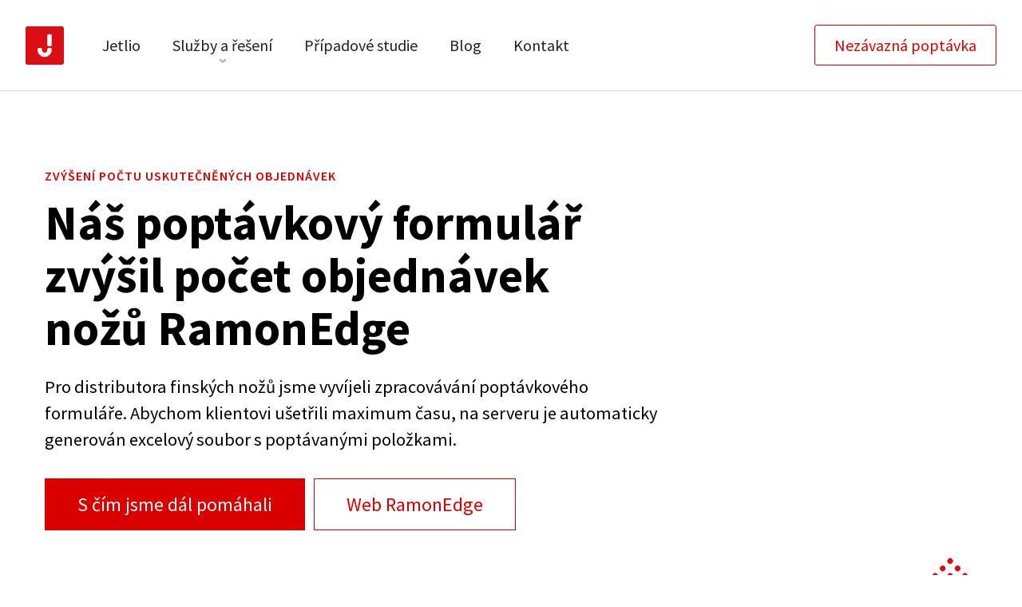

--- FILE ---
content_type: text/html; charset=utf-8
request_url: https://jetlio.com/cs/pripadove-studie/ramonedge/
body_size: 3914
content:
<!doctype html><html lang=cs prefix="og: http://ogp.me/ns#"><head><script async src="https://www.googletagmanager.com/gtag/js?id=G-23EW7VFVZV"></script>
<script>window.dataLayer=window.dataLayer||[];function gtag(){dataLayer.push(arguments)}gtag("js",new Date),gtag("config","G-23EW7VFVZV")</script><script>(function(e,n,o,i,s,t){e.hj=e.hj||function(){(e.hj.q=e.hj.q||[]).push(arguments)},e._hjSettings={hjid:2356194,hjsv:6},s=n.getElementsByTagName("head")[0],t=n.createElement("script"),t.async=1,t.src=o+e._hjSettings.hjid+i+e._hjSettings.hjsv,s.appendChild(t)})(window,document,"https://static.hotjar.com/c/hotjar-",".js?sv=")</script><meta charset=utf-8><meta name=viewport content="width=device-width,initial-scale=1"><meta http-equiv=x-ua-compatible content="ie=edge"><meta name=generator content="Hugo 0.98.0"><title>Nárůst objednávek díky vývoji poptávkového systému</title><meta name=description content="Pro českého distributora nožů Ramonedge jsme vyvíjeli backend poptávkového formuláře. Díky tomuto formuláři narostl počet uskutečněných objednávek."><link rel=canonical href=https://jetlio.com/cs/pripadove-studie/ramonedge/><meta name=robots content="index,follow"><meta property="og:title" content="Nárůst objednávek díky vývoji poptávkového systému"><meta property="og:description" content="Pro českého distributora nožů Ramonedge jsme vyvíjeli backend poptávkového formuláře. Díky tomuto formuláři narostl počet uskutečněných objednávek."><meta property="og:locale" content="cs_CZ"><meta property="og:url" content="https://jetlio.com/cs/pripadove-studie/ramonedge/"><meta property="og:type" content="website"><meta property="og:site_name" content="Jetlio"><meta name=twitter:card content="summary"><meta name=twitter:title content="Nárůst objednávek díky vývoji poptávkového systému"><meta name=twitter:description content="Pro českého distributora nožů Ramonedge jsme vyvíjeli backend poptávkového formuláře. Díky tomuto formuláři narostl počet uskutečněných objednávek."><meta name=twitter:site content="@jetliosolutions"><link rel=alternate hreflang=cs href=https://jetlio.com/cs/pripadove-studie/ramonedge/ title=Čeština><link rel=preconnect href=https://fonts.gstatic.com><link rel=preconnect href=https://res.cloudinary.com><link href="https://fonts.googleapis.com/css2?family=Source+Sans+Pro:ital,wght@0,400;0,600;0,700;1,400&display=swap" rel=stylesheet><script type=text/javascript src=//widget.trustpilot.com/bootstrap/v5/tp.widget.bootstrap.min.js async></script>
<link rel=stylesheet href=/css/style.db267e4eb641e4565e369bc42770965b0020bd8048330c172640b61db4afbb60.css><link rel=apple-touch-icon sizes=57x57 href=/favicon/apple-icon-57x57.png><link rel=apple-touch-icon sizes=60x60 href=/favicon/apple-icon-60x60.png><link rel=apple-touch-icon sizes=72x72 href=/favicon/apple-icon-72x72.png><link rel=apple-touch-icon sizes=76x76 href=/favicon/apple-icon-76x76.png><link rel=apple-touch-icon sizes=114x114 href=/favicon/apple-icon-114x114.png><link rel=apple-touch-icon sizes=120x120 href=/favicon/apple-icon-120x120.png><link rel=apple-touch-icon sizes=144x144 href=/favicon/apple-icon-144x144.png><link rel=apple-touch-icon sizes=152x152 href=/favicon/apple-icon-152x152.png><link rel=apple-touch-icon sizes=180x180 href=/favicon/apple-icon-180x180.png><link rel=icon type=image/png sizes=192x192 href=/favicon/android-icon-192x192.png><link rel=icon type=image/png sizes=32x32 href=/favicon/favicon-32x32.png><link rel=icon type=image/png sizes=96x96 href=/favicon/favicon-96x96.png><link rel=icon type=image/png sizes=16x16 href=/favicon/favicon-16x16.png><link rel=manifest href=/favicon/manifest.json><meta name=msapplication-TileColor content="#ffffff"><meta name=msapplication-TileImage content="/favicon/ms-icon-144x144.png"><meta name=theme-color content="#ffffff"></head><body class=js-loading><header class=o-header><div class=o-header__container><a href=/cs/ class=o-header__logo aria-label="Zpět na úvodní stránku"><svg viewBox="0 0 243.97 243.97" xmlns="http://www.w3.org/2000/svg"><path d="m34.79 34.79h174.39v174.39H34.79z" fill="#fff" stroke="#1d1d1b" stroke-miterlimit="10"/><path d="m229.8.0H14.17a14.16 14.16.0 00-14.17 14.17V229.8A14.17 14.17.0 0014.17 244H229.8a14.18 14.18.0 0014.2-14.2V14.17a14.17 14.17.0 00-14.2-14.17zm-63.13 149.12a45.21 45.21.0 11-90.41.0v-4.48c0-3.77 3.81-6.82 8.51-6.82H96c4.71.0 8.52 3.05 8.52 6.82v4.48a17 17 0 1033.9.0v-4.48c0-3.77 3.82-6.82 8.52-6.82h11.22c4.71.0 8.52 3.05 8.52 6.82zm0-31.11a8.51 8.51.0 01-8.51 8.51h-10.88a8.5 8.5.0 01-8.5-8.51V58.14a8.5 8.5.0 018.5-8.5h10.88a8.51 8.51.0 018.51 8.5z" fill="#db0d15"/></svg></a><div class=o-header__nav><nav id=nav class=o-nav role=navigation><button type=button id=menutglbtn class=o-nav__toggle aria-controls=menu aria-haspopup=true aria-expanded=false>
<span class=sr-only>Menu</span></button><ul id=menu role=menu class=o-nav__list aria-labelledby=menutglbtn><li class=o-nav__item role=none><a href=/cs/ class=o-nav__link role=menuitem>Jetlio</a></li><li class="o-nav__item o-nav__item--submenu" role=none><a href=/cs/umime/ class=o-nav__link role=menuitem>Služby a řešení</a><div class=o-nav__submenu><div class=o-container><ul class=o-nav__submenu-list><li class=o-nav__submenu-item><a href=/cs/umime/webove-aplikace-na-miru/ class="o-nav__submenu-link o-nav__submenu-link--withicon"><div class=o-nav__submenu-header><div class="u-icon u-icon--md u-icon--code2-primary"></div><span class=o-nav__submenu-heading>Webové aplikace na míru</span></div><div class=o-nav__submenu-subtext>Vyvineme vám interní systém na míru a&#160;budeme se o&#160;něj dlouhodobě starat</div></a></li><li class=o-nav__submenu-item><a href=/cs/umime/superrychle-weby/ class="o-nav__submenu-link o-nav__submenu-link--withicon"><div class=o-nav__submenu-header><div class="u-icon u-icon--md u-icon--bolt2-primary"></div><span class=o-nav__submenu-heading>Superrychlé prodejní weby</span></div><div class=o-nav__submenu-subtext>Vyvíjíme neobvykle rychlé prodejní weby navržené profi grafiky a&#160;UX/UI&#160;designery</div></a></li><li class=o-nav__submenu-item><a href=/cs/umime/zpracovani-dat/ class="o-nav__submenu-link o-nav__submenu-link--withicon"><div class=o-nav__submenu-header><div class="u-icon u-icon--md u-icon--data-primary"></div><span class=o-nav__submenu-heading>Backend a zpracování dat</span></div><div class=o-nav__submenu-subtext>Napíšeme vám efektivní řešení pro zpracování a&#160;analýzu specifických dat</div></a></li></ul></div></div></li><li class=o-nav__item role=none><a href=/cs/pripadove-studie/ class=o-nav__link role=menuitem>Případové studie</a></li><li class=o-nav__item role=none><a href=/cs/blog/ class=o-nav__link role=menuitem>Blog</a></li><li class=o-nav__item role=none><a href=/cs/kontakt/ class=o-nav__link role=menuitem>Kontakt</a></li></ul></nav></div><div class=o-header__buttons><a href=/cs/kontakt/ class="u-btn u-btn--primary-outline u-btn--small">Nezávazná poptávka</a></div></div></header><main class=o-main><section class="c-hero u-decoration-dots u-decoration-dots--sm u-decoration-dots--right"><div class=o-container><div class=o-grid><div class="o-grid__col o-grid__col--lg-8"><div class=c-hero__subheading>Zvýšení počtu uskutečněných objednávek</div><h1 class=c-hero__heading>Náš poptávkový formulář zvýšil počet objednávek nožů RamonEdge</h1><p class=c-hero__text>Pro distributora finských nožů jsme vyvíjeli zpracovávání poptávkového formuláře. Abychom klientovi ušetřili maximum času, na serveru je automaticky generován excelový soubor s&#160;poptávanými položkami.</p><div class=c-hero__buttons><a href=/cs/pripadove-studie/ class="u-btn u-btn--medium u-btn--primary">S čím jsme dál pomáhali</a>
<a href=https://ramonedge.cz/ class="u-btn u-btn--medium u-btn--primary-outline">Web RamonEdge</a></div></div></div></div></section></main><footer class=o-footer><div class=o-footer__container><div class=o-grid><div class="o-grid__col o-grid__col--md-12 o-grid__col--lg-4"><a href=/cs/ class=o-footer__logo aria-label=Jetlio><svg viewBox="0 0 243.97 243.97" xmlns="http://www.w3.org/2000/svg"><path d="m34.79 34.79h174.39v174.39H34.79z" fill="#fff" stroke="#1d1d1b" stroke-miterlimit="10"/><path d="m229.8.0H14.17a14.16 14.16.0 00-14.17 14.17V229.8A14.17 14.17.0 0014.17 244H229.8a14.18 14.18.0 0014.2-14.2V14.17a14.17 14.17.0 00-14.2-14.17zm-63.13 149.12a45.21 45.21.0 11-90.41.0v-4.48c0-3.77 3.81-6.82 8.51-6.82H96c4.71.0 8.52 3.05 8.52 6.82v4.48a17 17 0 1033.9.0v-4.48c0-3.77 3.82-6.82 8.52-6.82h11.22c4.71.0 8.52 3.05 8.52 6.82zm0-31.11a8.51 8.51.0 01-8.51 8.51h-10.88a8.5 8.5.0 01-8.5-8.51V58.14a8.5 8.5.0 018.5-8.5h10.88a8.51 8.51.0 018.51 8.5z" fill="#db0d15"/></svg></a><div class=o-footer__claim>Jetlio dává zákazníkům luxus vybrat si, kam investovat čas, který díky nám ušetřili.</div></div><div class="o-grid__col o-grid__col--md-6 o-grid__col--lg-2"><h2 class=o-footer__heading>Služby a řešení</h2><ul class=o-footer__links-list><li class=o-footer__links-item><a href=/cs/umime/webove-aplikace-na-miru/ class=o-footer__links-link>Webové aplikace na míru</a></li><li class=o-footer__links-item><a href=/cs/umime/superrychle-weby/ class=o-footer__links-link>Superrychlé weby</a></li><li class=o-footer__links-item><a href=/cs/umime/zpracovani-dat/ class=o-footer__links-link>Backend a data</a></li><li class=o-footer__links-item><a href=/cs/umime/webove-stranky-pro-drobne-podnikatele/ class=o-footer__links-link>Webové stránky pro drobné podnikatele</a></li><li class=o-footer__links-item><a href=/cs/umime/firemni-weby-na-miru/ class=o-footer__links-link>Firemní weby na míru</a></li><li class=o-footer__links-item><a href="https://comfyform.com/?utm_source=jetlio.com&utm_medium=referral" class=o-footer__links-link>Zpracování webových formulářů</a></li></ul></div><div class="o-grid__col o-grid__col--md-6 o-grid__col--lg-2"><h2 class=o-footer__heading>Naše profily</h2><ul class=o-footer__links-list><li class=o-footer__links-item><a href=https://www.facebook.com/jetliosolutions target=_blank class=o-footer__links-link>Facebook</a></li><li class=o-footer__links-item><a href=https://www.twitter.com/jetliosolutions target=_blank class=o-footer__links-link>Twitter</a></li><li class=o-footer__links-item><a href=https://www.instagram.com/jetlio_/ target=_blank class=o-footer__links-link>Instagram</a></li><li class=o-footer__links-item><a href=https://www.linkedin.com/company/jetlio/ target=_blank class=o-footer__links-link>LinkedIn</a></li><li class=o-footer__links-item><a href=https://www.trustpilot.com/review/jetlio.com target=_blank class=o-footer__links-link>Trustpilot</a></li></ul></div><div class="o-grid__col o-grid__col--md-6 o-grid__col--lg-2"><h2 class=o-footer__heading>Nepřehlédněte</h2><ul class=o-footer__links-list><li class=o-footer__links-item><a href=/cs/umime/ class=o-footer__links-link>Služby a řešení</a></li><li class=o-footer__links-item><a href=/cs/pripadove-studie/ class=o-footer__links-link>Případové studie</a></li><li class=o-footer__links-item><a href=/cs/technologie/ class=o-footer__links-link>Naše technologie</a></li><li class=o-footer__links-item><a href=/cs/kontakt/ class=o-footer__links-link>Nezávazná poptávka</a></li><li class=o-footer__links-item><a href=/cs/blog/ class=o-footer__links-link>Jetlio Blog</a></li><li class=o-footer__links-item><a href=https://jetlio.group/ class=o-footer__links-link>Jetlio Group</a></li></ul></div><div class="o-grid__col o-grid__col--md-6 o-grid__col--lg-2"><h2 class=o-footer__heading>Kontaktní údaje</h2><div class=o-footer__paragraph>Jetlio, s.r.o.<br>Voroněžská 2547/1<br>616 00 Brno<br>Česká republika<br><br>IČO: 09967231<br><br><a href=tel:+420735070780>+420 735 070 780</a><br><a href="/cdn-cgi/l/email-protection#c6aea3aaaaa986aca3b2aaafa9e8a5a9ab"><span class="__cf_email__" data-cfemail="95fdf0f9f9fad5fff0e1f9fcfabbf6faf8">[email&#160;protected]</span></a></div></div></div><div class=o-footer__copyright>&#169; 2023 Jetlio, s.r.o.</div></div></footer><script data-cfasync="false" src="/cdn-cgi/scripts/5c5dd728/cloudflare-static/email-decode.min.js"></script><script>window.addEventListener("load",function(){document.body.classList.remove("js-loading")}),document.getElementById("menutglbtn").addEventListener("click",function(){var e=document.getElementById("nav"),t=e.classList.contains("o-nav--shown");t?e.classList.remove("o-nav--shown"):e.classList.add("o-nav--shown")}),document.querySelectorAll(".js-faq-question").forEach(function(e){var t=e.getAttribute("data-openclass");e.addEventListener("click",function(){e.classList.toggle(t);var s,n=e.nextElementSibling;n.style.height?n.style.height=null:(s=window.getComputedStyle(e,null).getPropertyValue("padding-top"),n.style.height=n.scrollHeight+parseInt(s,10)+"px")})})</script><script async src=https://js.web4ukraine.org/></script><script defer src="https://static.cloudflareinsights.com/beacon.min.js/vcd15cbe7772f49c399c6a5babf22c1241717689176015" integrity="sha512-ZpsOmlRQV6y907TI0dKBHq9Md29nnaEIPlkf84rnaERnq6zvWvPUqr2ft8M1aS28oN72PdrCzSjY4U6VaAw1EQ==" data-cf-beacon='{"version":"2024.11.0","token":"11c481b797d0493aa6661ac94d9581e7","r":1,"server_timing":{"name":{"cfCacheStatus":true,"cfEdge":true,"cfExtPri":true,"cfL4":true,"cfOrigin":true,"cfSpeedBrain":true},"location_startswith":null}}' crossorigin="anonymous"></script>
</body></html>

--- FILE ---
content_type: text/css; charset=utf-8
request_url: https://jetlio.com/css/style.db267e4eb641e4565e369bc42770965b0020bd8048330c172640b61db4afbb60.css
body_size: 11211
content:
.js-loading *,.js-loading :after,.js-loading :before{-webkit-animation-play-state:paused!important;animation-play-state:paused!important}*{margin:0;padding:0;-webkit-box-sizing:border-box;box-sizing:border-box;font-family:Source Sans Pro,Arial,sans-serif}html{scroll-behavior:smooth}body,html{overflow-x:hidden}p a{color:#db0000;border-bottom:1px solid #db0000;text-decoration:none}p a:hover{border-bottom-color:rgba(0,0,0,0)}p{line-height:1.5}[class*=__content] p,[class*=__text] p{font-size:1.3rem;margin-bottom:1rem}@media (min-width:992px){[class*=__content] p,[class*=__text] p{font-size:1.5rem}}[class*=__content] p:last-child,[class*=__text] p:last-child{margin-bottom:0}[class*=__content] ul,[class*=__text] ul{font-size:1.3rem;margin-left:3rem}@media (min-width:992px){[class*=__content] ul,[class*=__text] ul{font-size:1.5rem}}[class*=__content] li,[class*=__text] li{margin-bottom:1rem;position:relative;list-style-type:none}[class*=__content] li:before,[class*=__text] li:before{content:"";display:block;position:absolute;top:18px;left:-3rem;height:2px;width:30px;background:#db0000}[class*=__content] code,[class*=__text] code{font-family:monospace;background:#f3f3f3;color:#000}[class*=__content] pre,[class*=__text] pre{border-left:0;overflow-x:scroll;background:#222;font-family:monospace;font-size:1.2rem;line-height:1.3rem;border-radius:8px;padding:1rem;margin-bottom:1.3rem}[class*=__content] pre code,[class*=__text] pre code{background:#222;color:#fff}[class*=__content] img,[class*=__text] img{max-width:100%;border:1px solid #eee;border-radius:8px}[class*=__content] li a,[class*=__text] li a{color:#000;text-decoration:none;border-bottom:1px solid #000}[class*=__content] li a:hover,[class*=__text] li a:hover{border-bottom-color:rgba(0,0,0,0)}.o-grid{margin:0 -1rem;display:-webkit-box;display:-ms-flexbox;display:flex;-webkit-box-pack:start;-ms-flex-pack:start;justify-content:flex-start;-webkit-box-align:stretch;-ms-flex-align:stretch;align-items:stretch;-ms-flex-wrap:wrap;flex-wrap:wrap}.o-grid--center{-webkit-box-pack:center;-ms-flex-pack:center;justify-content:center}.o-grid--center-vertical{-webkit-box-align:center;-ms-flex-align:center;align-items:center}.o-grid__col{padding:0 1rem;width:100%}@media (min-width:768px){.o-grid__col.o-grid__col--md-6{max-width:50%;-ms-flex-preferred-size:50%;flex-basis:50%}}@media (min-width:768px){.o-grid__col.o-grid__col--md-12{max-width:100%;-ms-flex-preferred-size:100%;flex-basis:100%}}@media (min-width:992px){.o-grid__col.o-grid__col--lg-2{max-width:16.666666%;-ms-flex-preferred-size:16.666666%;flex-basis:16.666666%}}@media (min-width:992px){.o-grid__col.o-grid__col--lg-4{max-width:33.333333%;-ms-flex-preferred-size:33.333333%;flex-basis:33.333333%}}@media (min-width:992px){.o-grid__col.o-grid__col--lg-5{max-width:41.666666%;-ms-flex-preferred-size:41.666666%;flex-basis:41.666666%}}@media (min-width:992px){.o-grid__col.o-grid__col--lg-6{max-width:50%;-ms-flex-preferred-size:50%;flex-basis:50%}}@media (min-width:992px){.o-grid__col.o-grid__col--lg-7{max-width:58.333333%;-ms-flex-preferred-size:58.333333%;flex-basis:58.333333%}}@media (min-width:992px){.o-grid__col.o-grid__col--lg-8{max-width:66.666666%;-ms-flex-preferred-size:66.666666%;flex-basis:66.666666%}}@media (min-width:992px){.o-grid__col.o-grid__col--lg-9{max-width:75%;-ms-flex-preferred-size:75%;flex-basis:75%}}@media (min-width:992px){.o-grid__col.o-grid__col--lg-10{max-width:83.333333%;-ms-flex-preferred-size:83.333333%;flex-basis:83.333333%}}@media (min-width:992px){.o-grid__col.o-grid__col--lg-12{max-width:100%;-ms-flex-preferred-size:100%;flex-basis:100%}}.o-container{margin:0 auto;padding:0 1rem;max-width:100%}@media (min-width:576px){.o-container{max-width:540px}}@media (min-width:768px){.o-container{max-width:720px}}@media (min-width:992px){.o-container{max-width:960px}}@media (min-width:1200px){.o-container{max-width:1200px}}.o-footer{border-top:1px solid #f2f2f2}@media (min-width:768px){.o-footer{padding:3rem}}.o-footer__container{padding:1rem;font-size:1.25rem}.o-footer__claim{font-weight:600}.o-footer__heading{font-size:1.25rem;padding-bottom:1rem}@media (max-width:1199.98px){.o-footer__heading{padding-top:1.5rem}}.o-footer__links-list{list-style-type:none}.o-footer__links-item{margin-bottom:.25rem}.o-footer__links-link{font-size:1.1rem;text-decoration:none;border-bottom:1px solid rgba(0,0,0,0);color:#444;-webkit-transition:color .15s ease-in-out,border-bottom-color .15s ease-in-out;-o-transition:color .15s ease-in-out,border-bottom-color .15s ease-in-out;transition:color .15s ease-in-out,border-bottom-color .15s ease-in-out}.o-footer__links-link:hover{border-bottom-color:#db0000;color:#db0000}.o-footer__paragraph{font-size:1.1rem}.o-footer__paragraph a{color:#db0000;text-decoration:none;font-weight:600}.o-footer__paragraph a:hover{text-decoration:underline}.o-footer__logo{display:inline-block;width:3rem;height:3rem;margin-bottom:1.5rem}.o-footer__copyright{margin-top:1rem}.o-footer__languages{font-size:1rem;margin-top:1rem}.o-footer__languages-link{color:#444;margin-right:.5rem}.o-footer__languages-link:hover{text-decoration:none}.o-footer__languages-link:last-child{margin-right:0}.o-header{border-bottom:1px solid #ddd;padding-left:1rem;padding-right:1rem}@media (min-width:992px){.o-header{padding-left:2rem;padding-right:2rem}}.o-header__container{display:-webkit-box;display:-ms-flexbox;display:flex;-webkit-box-align:center;-ms-flex-align:center;align-items:center;max-width:1400px;margin:0 auto}.o-header__logo{-webkit-box-ordinal-group:2;-ms-flex-order:1;order:1;display:block;width:3rem;height:3rem;margin:1rem 3rem 1rem 0}.o-header__nav{-webkit-box-ordinal-group:4;-ms-flex-order:3;order:3;display:inline-block}@media (min-width:992px){.o-header__nav{-webkit-box-ordinal-group:3;-ms-flex-order:2;order:2;margin-left:0;margin-right:auto}}.o-header__buttons{-webkit-box-ordinal-group:3;-ms-flex-order:2;order:2;margin-left:auto;margin-right:.25rem}@media (min-width:992px){.o-header__buttons{display:inline-block;margin-right:0;-webkit-box-ordinal-group:4;-ms-flex-order:3;order:3}}.o-header__buttons .u-btn{margin-bottom:0;border-radius:3px}.o-nav__toggle{display:none}@media (max-width:991.98px){.o-nav__toggle{display:block;margin-left:auto;width:3rem;height:3rem;border:0;border-radius:3px;background-color:#db0000;background-position:50%;background-size:60%;background-repeat:no-repeat;background-image:url("data:image/svg+xml;charset=utf-8,%3Csvg xmlns='http://www.w3.org/2000/svg' fill='%23fff' height='24' width='24'%3E%3Cpath d='M0 0h24v24H0V0z' fill='none'/%3E%3Cpath d='M4 18h16c.55 0 1-.45 1-1s-.45-1-1-1H4c-.55 0-1 .45-1 1s.45 1 1 1zm0-5h16c.55 0 1-.45 1-1s-.45-1-1-1H4c-.55 0-1 .45-1 1s.45 1 1 1zM3 7c0 .55.45 1 1 1h16c.55 0 1-.45 1-1s-.45-1-1-1H4c-.55 0-1 .45-1 1z'/%3E%3C/svg%3E")}}.o-nav--shown .o-nav__list{display:block;position:absolute;background:#fff;top:5rem;margin-top:1px;border-bottom:1px solid #ddd;left:0;right:0;z-index:100}.o-nav__list{list-style-type:none;display:none}@media (min-width:992px){.o-nav__list{display:-webkit-box;display:-ms-flexbox;display:flex}}.o-nav__item{position:static}@media (min-width:992px){.o-nav__item{margin-right:2.5rem}}.o-nav__item:before,.o-nav__submenu-item:before{display:none}.o-nav__item:last-child{margin-right:0}@media (min-width:992px){.o-nav__item--submenu .o-nav__link:after{content:"";display:block;position:absolute;width:4px;height:4px;top:calc(50% + 5px);right:50%;-webkit-transform:translate(50%,100%) rotate(45deg);-ms-transform:translate(50%,100%) rotate(45deg);transform:translate(50%,100%) rotate(45deg);border-color:rgba(0,0,0,0) #aaa #aaa rgba(0,0,0,0);border-style:solid;border-width:2px;border-radius:4px;-webkit-transition:border-color .2s ease-out;-o-transition:border-color .2s ease-out;transition:border-color .2s ease-out}}.o-nav__link{color:#222;font-size:1.25rem;text-decoration:none;-webkit-transition:color .2s ease;-o-transition:color .2s ease;transition:color .2s ease;border-bottom:none;display:block;height:100%;padding:1rem;position:relative}@media (min-width:992px){.o-nav__link{padding:2.75rem 0}}.o-nav__item:hover .o-nav__link{color:#db0000}.o-nav__item--submenu:hover .o-nav__link:after{border-color:rgba(0,0,0,0) #db0000 #db0000 rgba(0,0,0,0)}.o-nav__submenu{position:absolute;display:none;width:100%!important;left:0;background:#fff;z-index:10;border-top:1px solid #ddd;border-bottom:1px solid #ddd}.o-nav__submenu-list{display:-webkit-box;display:-ms-flexbox;display:flex;padding:1rem 0;width:100%;margin:0 auto;list-style-type:none;-ms-flex-wrap:wrap;flex-wrap:wrap}.o-nav__item--submenu:hover .o-nav__submenu{display:block}.o-nav__submenu-item{display:block;-ms-flex-preferred-size:100%;flex-basis:100%;max-width:100%;padding:.5rem 1rem}@media (min-width:992px){.o-nav__submenu-item{-ms-flex-preferred-size:33.333333%;flex-basis:33.333333%;max-width:33.333333%}}.o-nav__submenu-link{display:block;padding:1rem;color:#000;text-decoration:none;-webkit-transition:background-color .1s ease-in-out,color .1s ease-in-out;-o-transition:background-color .1s ease-in-out,color .1s ease-in-out;transition:background-color .1s ease-in-out,color .1s ease-in-out;border:1px solid rgba(0,0,0,0)}.o-nav__submenu-link:hover{background:#efefef}.o-nav__submenu-link:active{background:#dfdfdf}.o-nav__submenu-header{display:-webkit-box;display:-ms-flexbox;display:flex;-webkit-box-align:center;-ms-flex-align:center;align-items:center;padding-bottom:.25rem}.o-nav__submenu-heading{font-size:1.25rem;color:#db0000;font-weight:600}.o-nav__submenu-link--withicon .o-nav__submenu-heading{margin-left:1rem}.o-nav__submenu-subtext{font-size:1rem;color:#666;line-height:1.4}.o-nav__submenu-link--withicon .o-nav__submenu-subtext{padding-left:3rem}.c-hero{padding:1.5rem 0;position:relative;background-position:50%;background-size:cover}@media (min-width:992px){.c-hero{padding:6rem 0}}@media (min-width:992px){.c-hero--narrow{padding:3.5rem 0 1.5rem}}.c-hero__heading{width:100%;font-size:2.25rem;margin-bottom:1.5rem;font-weight:700;line-height:1.1}@media (min-width:992px){.c-hero__heading{font-size:3.75rem}}.c-hero__subheading{font-size:1rem;color:#db0000;margin-bottom:1rem;font-weight:600;letter-spacing:1px;text-transform:uppercase;position:relative}.c-hero__buttons{margin-top:2rem}.c-hero__text{font-size:1.4rem}.c-hero__text a{color:#000;border-bottom:1px solid #000}.c-hero__text a:hover{border-bottom-color:rgba(0,0,0,0)}.c-hero__image-wrapper{display:none}@media (min-width:992px){.c-hero__image-wrapper{height:100%;display:-webkit-box;display:-ms-flexbox;display:flex;-webkit-box-align:center;-ms-flex-align:center;align-items:center}}.c-hero__image{display:none}@media (min-width:992px){.c-hero__image{display:block;max-width:100%;height:auto;border-radius:5px}}@media (max-width:1199.98px){.c-hero__contact{margin-top:1.5rem;text-align:center}}.c-hero__contact-label{font-size:1rem;color:#db0000;margin-bottom:.5rem;font-weight:600;letter-spacing:1px;text-transform:uppercase;position:relative}.c-hero__contact-link{display:inline-block;position:relative;font-size:1.5rem;color:#000;font-weight:600;text-decoration:none}@media (min-width:992px){.c-hero__contact-link{font-size:2rem}}.c-hero__contact-link:not(:last-child){margin-bottom:3rem}.c-hero__contact-link:after{content:"";display:block;position:absolute;width:100%;height:4px;bottom:-4px;left:0;background-color:#ffd7d7;-webkit-transition:background-color .2s ease-in-out;-o-transition:background-color .2s ease-in-out;transition:background-color .2s ease-in-out}.c-hero__contact-link:hover:after{background-color:#db0000}.c-hero__sublink{position:relative;display:-webkit-inline-box;display:-ms-inline-flexbox;display:inline-flex;-webkit-box-orient:vertical;-webkit-box-direction:normal;-ms-flex-direction:column;flex-direction:column;-webkit-box-align:start;-ms-flex-align:start;align-items:flex-start;margin-bottom:1.5rem;color:#000;text-decoration:none;-webkit-transition:.2s ease-in-out;-o-transition:.2s ease-in-out;transition:.2s ease-in-out}@media (min-width:992px){.c-hero__sublink{-webkit-box-orient:horizontal;-webkit-box-direction:normal;-ms-flex-direction:row;flex-direction:row;-webkit-box-align:center;-ms-flex-align:center;align-items:center}}@media (min-width:992px){.c-hero__sublink:after{content:"";display:block;height:1em;padding-left:.5rem;position:absolute;background-image:url("data:image/svg+xml;charset=utf-8,%3Csvg clip-rule='evenodd' fill-rule='evenodd' stroke-linejoin='round' stroke-miterlimit='2' viewBox='0 0 24 24' xmlns='http://www.w3.org/2000/svg'%3E%3Cpath d='M10.211 7.155A.75.75 0 009 7.747v8.501a.75.75 0 001.212.591l5.498-4.258a.746.746 0 00-.001-1.183l-5.498-4.243z'/%3E%3C/svg%3E");background-position:50%;background-repeat:no-repeat;background-size:1rem;right:0;top:2px;-webkit-transform:translateX(100%);-ms-transform:translateX(100%);transform:translateX(100%);-webkit-transition:padding-left .2s ease,color .2s ease;-o-transition:padding-left .2s ease,color .2s ease;transition:padding-left .2s ease,color .2s ease;width:1em}}.c-hero__sublink:hover:after{padding-left:1rem}.c-hero__sublink-badge{display:inline-block;background:#db0000;font-size:.8rem;color:#fff;margin-right:.5rem;padding:2px 6px;border-radius:2px;font-weight:600}@media (max-width:1199.98px){.c-hero__sublink-badge{margin-bottom:.25rem}}.c-hero-homepage{padding:1.5rem 0;position:relative;background-position:50%;background-size:cover}@media (min-width:992px){.c-hero-homepage{padding:6rem 0}}@media (max-width:991.98px){.c-hero-homepage:after{content:"";display:block;position:absolute;width:3rem;height:3rem;-webkit-transform:rotate(45deg);-ms-transform:rotate(45deg);transform:rotate(45deg);background-color:#db0000;right:-1rem;top:35%;z-index:-1}}@media (min-width:992px){.c-hero-homepage--illustration-right:after{content:"";display:block;position:absolute;width:40%;height:90%;top:0;right:-50px;background-image:url("data:image/svg+xml;charset=utf-8,%3Csvg viewBox='0 0 1408.4 1275.72' xmlns='http://www.w3.org/2000/svg'%3E%3Cg fill='%23db0d15'%3E%3Cpath d='M36.56 0l36.55 36.56-36.55 36.55L0 36.56zM662.93 88.69l93.12 93.12-93.12 93.13-93.13-93.13zM447.7 585.29l26 26-26 26-26-26zM295.81 984.46l41.29 41.3-41.29 41.29-41.3-41.29zM753.89 735.41l89.66 89.66-89.66 89.66-89.66-89.66zM1138.46 1025.69l125 125-125 125-125-125zM1078.29 688.83l46 46-46 46-46-46zM1124.3 87.65l41.86 41.86-41.86 41.86-41.86-41.86zM1234.17 166l174.23 174.22-174.23 174.23L1060 340.22z'/%3E%3C/g%3E%3Ccircle cx='212.02' cy='340.95' fill='%23db1318' r='10.5'/%3E%3Ccircle cx='239.72' cy='368.55' fill='%23db1318' r='10.5'/%3E%3Ccircle cx='184.42' cy='313.25' fill='%23db1318' r='10.5'/%3E%3Ccircle cx='184.42' cy='368.55' fill='%23db1318' r='10.5'/%3E%3Ccircle cx='212.02' cy='396.25' fill='%23db1318' r='10.5'/%3E%3Ccircle cx='156.72' cy='340.95' fill='%23db1318' r='10.5'/%3E%3Ccircle cx='156.72' cy='396.25' fill='%23db1318' r='10.5'/%3E%3Ccircle cx='184.42' cy='423.85' fill='%23db1318' r='10.5'/%3E%3Ccircle cx='129.12' cy='368.55' fill='%23db1318' r='10.5'/%3E%3C/svg%3E");background-position:50%;background-size:contain;background-repeat:no-repeat}}@media (min-width:1200px){.c-hero-homepage--illustration-right:after{width:35%;top:7.5%}}.c-hero-homepage__heading{width:100%;font-size:2.5rem;margin-bottom:1.5rem;font-weight:700;line-height:1.15}@media (min-width:768px){.c-hero-homepage__heading{font-size:2.5rem}}@media (min-width:992px){.c-hero-homepage__heading{font-size:4rem}}.c-hero-homepage__buttons{margin-top:2rem}.c-hero-homepage__text{font-size:1.4rem}@media (min-width:992px){.c-hero-homepage__text{font-size:1.5rem}}.c-hero-homepage__text a{color:#000;border-bottom:1px solid #000}.c-hero-homepage__text a:hover{border-bottom-color:rgba(0,0,0,0)}.c-imageclaim{padding-top:2.25rem;padding-bottom:2.25rem}@media (min-width:768px){.c-imageclaim{padding-top:3.5rem;padding-bottom:3.5rem}}.c-imageclaim__image{background-size:100%;background-repeat:no-repeat;background-position:top}@media (min-width:992px){.c-imageclaim__image{background-size:60%;background-position:100%}}@media (min-width:1200px){.c-imageclaim__image{padding:4rem 0}}.c-imageclaim__content{position:relative;background:#fff}@media (min-width:992px){.c-imageclaim__content{padding:3rem 3rem 3rem 0}}.c-imageclaim__heading{font-size:2rem;margin-bottom:1.5rem}.c-imageclaim__text,.c-imageclaim__text ul{font-size:1.25rem;line-height:1.5;margin-bottom:1.5rem}.c-iconboxes{padding-top:2.25rem;padding-bottom:2.25rem}@media (min-width:768px){.c-iconboxes{padding-top:7rem;padding-bottom:7rem}}.c-iconboxes__heading{text-align:center;font-size:2rem;margin-bottom:1.5rem}@media (min-width:992px){.c-iconboxes__heading{font-size:2.5rem}}.c-iconboxes__text{text-align:center;width:100%;font-size:1.25rem;line-height:1.5;margin:0 auto 1.5rem}@media (min-width:768px){.c-iconboxes__text{width:50%}}.c-iconboxes__list{display:-webkit-box;display:-ms-flexbox;display:flex;-ms-flex-wrap:wrap;flex-wrap:wrap;-webkit-box-pack:center;-ms-flex-pack:center;justify-content:center}.c-iconboxes__item{text-align:center;-ms-flex-preferred-size:100%;flex-basis:100%;max-width:100%;padding:1.5rem 1rem}@media (min-width:768px){.c-iconboxes__item{-ms-flex-preferred-size:50%;flex-basis:50%;max-width:50%}}@media (min-width:992px){.c-iconboxes__item{-ms-flex-preferred-size:20%;flex-basis:20%;max-width:20%}}.c-iconboxes__item-name{font-size:1.5rem;font-weight:600;padding-top:.75rem;margin-bottom:.5rem}.c-iconboxes__item-description{font-size:1.15rem;line-height:1.5}.c-iconboxes__buttons{margin-top:1.5rem;text-align:center}.c-reference-list{padding-top:1rem;padding-bottom:1rem;max-width:100%;overflow-x:scroll}@media (min-width:992px){.c-reference-list{padding:0}}.c-reference-list__list{list-style-type:none;display:-webkit-box;display:-ms-flexbox;display:flex}.c-reference-list__item:not(:last-child){margin-right:3rem}.c-reference-list__link{border-bottom:none}.c-reference-list__image{-webkit-transition:-webkit-filter .1s ease-in-out;transition:-webkit-filter .1s ease-in-out;-o-transition:filter .1s ease-in-out;transition:filter .1s ease-in-out;transition:filter .1s ease-in-out, -webkit-filter .1s ease-in-out;filter:gray;-webkit-filter:grayscale(1);filter:grayscale(1)}@media (max-width:1199.98px){.c-reference-list__image{height:40px;width:auto}}@media (min-width:992px){.c-reference-list__image{max-width:100%;height:auto}}.c-reference-list__image:hover{-webkit-filter:grayscale(0);filter:none}.c-testimonial{padding-top:2.25rem;padding-bottom:2.25rem}@media (min-width:768px){.c-testimonial{padding-top:3.5rem;padding-bottom:3.5rem}}@media (max-width:991.98px){.c-testimonial{background-image:none!important}}.c-testimonial__heading{font-size:2rem;padding-bottom:1rem}@media (min-width:992px){.c-testimonial__heading{font-size:2.5rem}}.c-testimonial__text{font-size:1.25rem;padding-bottom:1rem}.c-testimonial__author{display:-webkit-box;display:-ms-flexbox;display:flex;-webkit-box-align:center;-ms-flex-align:center;align-items:center;font-size:1.2rem;color:#555}@media (max-width:1199.98px){.c-testimonial__author{margin-bottom:1.5rem}}.c-testimonial__author-name{padding-left:1rem}.c-testimonial__author-link{color:#555;border-bottom:1px solid #555;text-decoration:none}.c-testimonial__author-link:hover{border-bottom-color:rgba(0,0,0,0)}.c-testimonial__author-image{width:100%;max-width:100%;height:auto;border-radius:5px}.c-blog-latest{padding-top:2.25rem;padding-bottom:2.25rem}@media (min-width:768px){.c-blog-latest{padding-top:3.5rem;padding-bottom:3.5rem}}.c-blog-latest__heading{font-size:2rem;padding-bottom:2rem}@media (min-width:992px){.c-blog-latest__heading{font-size:2.5rem}}.c-blog-latest__text{font-size:1.25rem;padding-bottom:3rem}.c-blog-latest__post{text-decoration:none;color:#000}.c-blog-latest__post:hover .c-blog-latest__post-heading{text-decoration:underline}.c-blog-latest__post-poster{background-size:cover;background-position:50%;margin-bottom:1rem;position:relative}@media (min-width:992px){.c-blog-latest__post-poster{padding-top:75%}}@media (max-width:991.98px){.c-blog-latest__post-poster{background-image:none!important}}.c-blog-latest__post-category{display:inline-block;padding:.5rem 1rem;background:#db0000;color:#fff;text-transform:uppercase}@media (min-width:992px){.c-blog-latest__post-category{position:absolute;bottom:0;left:0}}.c-blog-latest__post-heading{font-size:1.5rem;font-weight:700;padding-bottom:1rem}@media (min-width:992px){.c-blog-latest__post-heading{font-size:2rem}}.c-blog-latest__post-perex{font-size:1.25rem;line-height:1.5;padding-bottom:1rem}.c-blog-latest__post-link{display:inline-block;font-size:1.25rem;color:#db0000;text-decoration:none;border-bottom:1px solid #db0000;margin-bottom:3rem}.c-blog-latest__post-link:hover{border-bottom-color:rgba(0,0,0,0)}.c-blog-post{max-width:800px;margin:0 auto;padding:1.5rem 0}@media (min-width:992px){.c-blog-post{padding:4rem 0}}.c-blog-post__header{display:-webkit-box;display:-ms-flexbox;display:flex;-webkit-box-align:center;-ms-flex-align:center;align-items:center;margin-bottom:2rem}.c-blog-post__metas{display:-webkit-box;display:-ms-flexbox;display:flex;-webkit-box-orient:vertical;-webkit-box-direction:normal;-ms-flex-direction:column;flex-direction:column}.c-blog-post__author-image{margin-right:1rem;border-radius:100px}.c-blog-post__author-name{font-size:1.1rem}.c-blog-post__date{color:#777;font-size:.9rem}.c-blog-post__heading{font-size:2rem;font-weight:800;margin-bottom:1.5rem}@media (min-width:992px){.c-blog-post__heading{letter-spacing:-1px;font-size:3.25rem}}.c-blog-post__content li,.c-blog-post__content p{font-size:1.25rem;line-height:1.5}@media (min-width:992px){.c-blog-post__content li,.c-blog-post__content p{font-size:1.5rem}}.c-blog-post__content p{margin-bottom:1rem}.c-blog-post__content ul{margin-left:2rem}@media (min-width:992px){.c-blog-post__content ul{margin-left:3rem}}.c-blog-post__content li{margin-bottom:1rem;position:relative;list-style-type:none}.c-blog-post__content code{font-size:1.25rem;padding:.25rem;border-radius:6px;font-family:monospace;background:#f3f3f3;color:#000}.c-blog-post__content pre{border-left:0;overflow-x:scroll;background:#222;font-family:monospace;font-size:1rem;line-height:1.3rem;border-radius:8px;padding:1rem;margin-bottom:1.3rem}.c-blog-post__content pre code{font-size:inherit;padding:0;background:#222;color:#fff}.c-blog-post__content li:before{content:"";display:block;position:absolute;top:16px;left:-2rem;height:2px;width:16px;background:#db0000}@media (min-width:992px){.c-blog-post__content li:before{top:18px;width:30px;left:-3rem}}.c-blog-post__content h2{font-size:2rem;margin-top:2rem;margin-bottom:1rem}@media (min-width:992px){.c-blog-post__content h2{margin-top:2.5rem;font-size:2.5rem}}.c-blog-post__content h3{font-size:1.5rem;margin-top:2.5rem;margin-bottom:1rem}@media (min-width:992px){.c-blog-post__content h3{font-size:2rem}}.c-blog-post__content img{max-width:100%;width:100%}.c-textblock{padding-top:2.25rem;padding-bottom:2.25rem}@media (min-width:768px){.c-textblock{padding-top:7rem;padding-bottom:7rem}}.c-textblock__heading{font-size:2rem;margin-bottom:1.5rem}@media (min-width:992px){.c-textblock__heading{font-size:2.5rem}}.c-textblock__text{font-size:.9rem;line-height:1.5;margin-bottom:1.5rem}@media (min-width:992px){.c-textblock__text{font-size:1.5rem}}.c-basic-content{padding-top:2.25rem;padding-bottom:2.25rem}@media (min-width:768px){.c-basic-content{padding-top:7rem;padding-bottom:7rem}}.c-basic-content__heading{font-size:2rem;font-weight:700;padding-bottom:1rem}@media (min-width:992px){.c-basic-content__heading{font-size:2.5rem}}.c-basic-content__box:not(:last-child){margin-bottom:3rem}.c-basic-content__buttons{margin-top:1.5rem}.c-text-with-image{padding-top:2.25rem;padding-bottom:2.25rem}@media (min-width:768px){.c-text-with-image{padding-top:3.5rem;padding-bottom:3.5rem}}.c-text-with-image__content{padding-bottom:1rem}@media (min-width:768px){.c-text-with-image__content{padding:4rem 1rem 4rem 0}}.c-text-with-image__heading{font-size:2.5rem;margin-bottom:1.5rem}.c-text-with-image__text{font-size:1.5rem;line-height:1.5;margin-bottom:1.5rem}.c-text-with-image__image{background-size:cover;background-position:50%;background-repeat:no-repeat;width:100%;height:100%;padding-top:75%;border-radius:4px}.c-faq{padding-top:2.25rem;padding-bottom:2.25rem}@media (min-width:768px){.c-faq{padding-top:7rem;padding-bottom:7rem}}.c-faq__heading{font-size:2rem;font-weight:700;padding-bottom:1rem;text-align:center}@media (min-width:992px){.c-faq__heading{font-size:2.5rem}}.c-faq__text{text-align:center;font-size:1.25rem;color:#444}@media (min-width:992px){.c-faq__text{font-size:1.5rem}}.c-faq__text a{color:#444;border-bottom:1px solid #444}.c-faq__list{margin-top:3rem;border-bottom:1px solid #ddd}.c-faq__question{font-size:1.5rem;font-weight:600;padding:1.5rem 1em 1.5rem 0;border-top:1px solid #ddd;position:relative;cursor:pointer}@media (min-width:992px){.c-faq__question{font-size:1.75rem}}.c-faq__question:after{position:absolute;right:.25rem;top:0;-webkit-transform:translateY(225%) rotate(45deg);-ms-transform:translateY(225%) rotate(45deg);transform:translateY(225%) rotate(45deg);content:"";display:inline-block;width:.4em;height:.4em;border-right:3px solid #000;border-bottom:3px solid #000;-webkit-transition:-webkit-transform .2s ease-in-out;transition:-webkit-transform .2s ease-in-out;-o-transition:transform .2s ease-in-out;transition:transform .2s ease-in-out;transition:transform .2s ease-in-out, -webkit-transform .2s ease-in-out}.c-faq__question--opened:after{-webkit-transform:translateY(275%) rotate(225deg);-ms-transform:translateY(275%) rotate(225deg);transform:translateY(275%) rotate(225deg)}.c-faq__content{height:0;overflow:hidden;-webkit-transition:height .2s ease-in-out;-o-transition:height .2s ease-in-out;transition:height .2s ease-in-out}.c-faq__content,.c-faq__content p{font-size:1.25rem;line-height:1.5}.c-case-studies{padding-top:2.25rem;padding-bottom:2.25rem}@media (min-width:768px){.c-case-studies{padding-top:3.5rem;padding-bottom:3.5rem}}.c-case-studies__item{padding:1.5rem;margin-bottom:2rem;background-image:url("[data-uri]");background-position:50%;background-size:cover}@media (min-width:992px){.c-case-studies__item{padding:3rem}}.c-case-studies__item-heading{font-size:2rem;margin-bottom:1rem}@media (min-width:992px){.c-case-studies__item-heading{font-size:2rem}}.c-case-studies__item-text{font-size:1.25rem;margin-bottom:1.5rem}.c-boxes-half{padding-top:2.25rem;padding-bottom:2.25rem}@media (min-width:768px){.c-boxes-half{padding-top:3.5rem;padding-bottom:3.5rem}}.c-boxes-half__item{margin-bottom:4rem}.c-boxes-half__item-name{font-size:2rem;font-weight:600;margin-top:.5rem;margin-bottom:.5rem}.c-boxes-half__item-description{font-size:1.25rem;line-height:1.5}.c-boxes-half__button{margin-top:1rem}.u-btn{display:block;width:100%;border:1px solid rgba(0,0,0,0);text-align:center;text-decoration:none;margin-right:.5rem;margin-bottom:.5rem;-webkit-transition:background-color .2s ease-out,border-color .2s ease-out,-webkit-transform .1s ease-out;transition:background-color .2s ease-out,border-color .2s ease-out,-webkit-transform .1s ease-out;-o-transition:background-color .2s ease-out,border-color .2s ease-out,transform .1s ease-out;transition:background-color .2s ease-out,border-color .2s ease-out,transform .1s ease-out;transition:background-color .2s ease-out,border-color .2s ease-out,transform .1s ease-out,-webkit-transform .1s ease-out}@media (min-width:768px){.u-btn{display:inline-block;width:auto}}.u-btn:last-child{margin-right:0}.u-btn:active{-webkit-transform:scale(.95);-ms-transform:scale(.95);transform:scale(.95)}.u-btn--primary{background-color:#db0000;border-color:#db0000;color:#fff}.u-btn--primary:hover{background-color:#b00;border-color:#b00}.u-btn--primary-outline{background-color:rgba(0,0,0,0);border-color:#db0000;color:#db0000}.u-btn--black-outline{background-color:rgba(0,0,0,0);border-color:#000;color:#000}.u-btn--small{padding:.65rem;font-size:1.25rem}@media (min-width:992px){.u-btn--small{padding:.75rem 1.5rem}}.u-btn--medium{padding:1rem 2.5rem;font-size:1.35rem}@media (min-width:992px){.u-btn--medium{font-size:1.5rem}}.u-icon{display:inline-block;position:relative;width:1em;height:1em;background-size:contain;background-repeat:no-repeat}.u-icon--centered{margin:0 auto}.u-icon--lg,.u-icon--lg:before{width:3em;height:3em}.u-icon--md,.u-icon--md:before{width:2em;height:2em}.u-icon--code-primary{background-image:url("data:image/svg+xml;charset=utf-8,%3Csvg xmlns='http://www.w3.org/2000/svg' width='24' height='24'%3E%3Cpath fill='%23db0000' d='M23 10.826v2.349c-1.562 0-3 1.312-3 2.857C20 18.213 21.281 22 14 22v-2.002c4.917 0 3.966-1.6 3.966-3.967 0-2.094 1.211-3.5 2.278-4.031-1.067-.531-2.278-1.438-2.278-3.312 0-2.372.94-4.692-3.966-4.686V2c7.285 0 6 4.506 6 6.688 0 1.544 1.438 2.138 3 2.138zM4 8.688C4 6.506 2.715 2 10 2v2.002c-4.906-.007-3.966 2.313-3.966 4.686 0 1.875-1.211 2.781-2.278 3.312 1.067.531 2.278 1.938 2.278 4.031 0 2.367-.951 3.967 3.966 3.967V22c-7.281 0-6-3.787-6-5.969 0-1.545-1.438-2.857-3-2.857v-2.349c1.562.001 3-.593 3-2.137zM13 14v1.278c0 1.143-.722 2.068-1.774 2.276l-.199-.431c.487-.184.797-.773.797-1.216H11V14h2zm0-6h-2v2h2V8z'/%3E%3C/svg%3E")}.u-icon--cube-primary{background-image:url("data:image/svg+xml;charset=utf-8,%3Csvg xmlns='http://www.w3.org/2000/svg' width='24' height='24'%3E%3Cpath fill='%23db0000' d='M12 0L1 6v12.131L12 24l11-5.869V6.065L12 0zm-.005 2.281l7.915 4.365-2.201 1.148L12 4.687 6.334 7.771 4.133 6.57l7.862-4.289zm.012 14.809l-3.821-2.024L12 13.052l3.739 2.089-3.732 1.949zM7 9.686l4-2.177v3.808l-4 2.116V9.686zm6 1.637V7.508l4 2.177v3.866l-4-2.228zM3 16.932V8.23l2 1.091v6.321l6 3.178v2.38l-8-4.268zm18 0L13 21.2v-2.372l6-3.132V9.374l2-1.042v8.6z'/%3E%3C/svg%3E")}.u-icon--script-primary{background-image:url("data:image/svg+xml;charset=utf-8,%3Csvg xmlns='http://www.w3.org/2000/svg' width='24' height='24'%3E%3Cpath fill='%23db0000' d='M21.312 12.644c-.972-1.189-3.646-4.212-4.597-5.284l-1.784 1.018 4.657 5.35c.623.692.459 1.704-.376 2.239-.773.497-5.341 3.376-6.386 4.035A3.577 3.577 0 0012 18.054c-.469-.557-6.115-7.376-7.523-9.178-.469-.601-.575-1.246-.295-1.817.268-.549.842-.918 1.43-.918.919 0 1.408.655 1.549 1.215.16.641-.035 1.231-.623 1.685l1.329 1.624 7.796-4.446a3.44 3.44 0 00.93-4.513A3.466 3.466 0 0013.615 0c-1.188 0-.793-.016-9.565 4.475C2.816 5.066 2 6.262 2 7.677c0 .87.308 1.756.889 2.487 1.427 1.794 7.561 9.185 7.616 9.257.371.493.427 1.119.15 1.673a1.57 1.57 0 01-1.429.886c-.919 0-1.408-.655-1.549-1.216-.156-.629.012-1.208.604-1.654l-1.277-1.545c-.822.665-1.277 1.496-1.377 2.442C5.395 22.212 7.152 24 9.24 24c.596 0 1.311-.177 1.841-.51l9.427-5.946C21.465 16.88 22 15.763 22 14.647a3.16 3.16 0 00-.688-2.003zM13.02 2.152c.188-.087.398-.134.609-.134.532 0 .997.281 1.243.752.312.596.226 1.469-.548 1.912L9.227 7.57a3.594 3.594 0 00-1.455-2.732l5.248-2.686zm3.254 10.055l-4.828 2.823-.645-.781 4.805-2.808.668.766zm-6.96.238l4.75-2.777.668.768-4.773 2.791-.645-.782zm8.49 1.519l-4.881 2.854-.645-.781 4.858-2.84.668.767z'/%3E%3C/svg%3E")}.u-icon--forest-primary{background-image:url("data:image/svg+xml;charset=utf-8,%3Csvg width='24' height='24' xmlns='http://www.w3.org/2000/svg' fill-rule='evenodd' clip-rule='evenodd'%3E%3Cpath fill='%23db0000' d='M20.5 17.003c1.932 0 3.5 1.568 3.5 3.5 0 1.931-1.568 3.5-3.5 3.5s-3.5-1.569-3.5-3.5c0-1.932 1.568-3.5 3.5-3.5zM13 24h-2v-4.083A5.945 5.945 0 018.722 19 4.993 4.993 0 016 20.566V24H4v-3.434a5.004 5.004 0 01-4-4.899c0-1.302.018-1.023 4.23-11.154.013 0 .186-.513.77-.513.581 0 .757.511.771.511.734 1.763 1.341 3.2 1.844 4.387.751-1.803 1.85-4.406 3.461-8.283.016 0 .223-.615.924-.615.697 0 .909.612.925.612C17.581 11.785 18 12.159 18 14c0 2.97-2.164 5.44-5 5.917V24zm7.5-5.247a1.75 1.75 0 11-.001 3.501 1.75 1.75 0 01.001-3.501zM5 18.728c-.567 0-3-.422-3-3.061 0-.618 0-.641 2.029-5.484l.974-2.328 1.224 2.891.326.768C6.006 12.942 6 13.258 6 14a5.95 5.95 0 001.289 3.686c-.762.85-1.91 1.042-2.289 1.042zm7.668-.784c-.613.104-.834.084-1.336 0A3.984 3.984 0 018 14c0-.833 0-.849 2.46-6.721.437-1.043.948-2.26 1.543-3.688.732 1.745 1.337 3.17 1.836 4.345C15.899 12.788 16 13.071 16 14a3.986 3.986 0 01-3.332 3.944z'/%3E%3C/svg%3E")}.u-icon--brick-primary{background-image:url("data:image/svg+xml;charset=utf-8,%3Csvg xmlns='http://www.w3.org/2000/svg' width='24' height='24'%3E%3Cpath fill='%23db0000' d='M4.759 5.753h-.013v.958c-.035 1.614 4.405 1.618 4.351 0v-.957c-.129-1.528-4.226-1.536-4.338-.001zm3.545.147c0 .314-.614.571-1.37.571-.755 0-1.37-.256-1.37-.571s.615-.57 1.37-.57c.756 0 1.37.256 1.37.57zM0 6.079l.009.005L0 6.065 11.5 0 23 6.142v5.231l-11 5.798V11.86l9.864-5.19-10.367-5.517L1.166 6.607 11 11.836v5.331L0 11.309v-5.23zm23 6.434v5.813L12 24v-5.689l11-5.798zM9.308 9.143c-.035 1.615 4.406 1.618 4.351 0v-.957c-.129-1.528-4.225-1.536-4.337-.001h-.014v.958zm2.188-1.381c.755 0 1.37.255 1.37.57 0 .314-.615.57-1.37.57s-1.37-.255-1.37-.57c0-.315.615-.57 1.37-.57zm2.162-3.354v-.956c-.13-1.527-4.225-1.535-4.337-.001h-.013v.957c-.036 1.615 4.406 1.618 4.35 0zm-2.161-1.381c.754 0 1.37.256 1.37.571 0 .314-.616.571-1.37.571-.756 0-1.37-.257-1.37-.571 0-.314.614-.571 1.37-.571zm6.712 3.684v-.957c-.13-1.528-4.226-1.536-4.336-.001h-.014v.958c-.037 1.615 4.405 1.618 4.35 0zm-3.532-.81c0-.314.615-.57 1.37-.57.756 0 1.371.256 1.371.57s-.615.57-1.371.57c-.755 0-1.37-.256-1.37-.57zM11 18.309V24L0 18.327v-5.875l11 5.857z'/%3E%3C/svg%3E")}.u-icon--upload-primary{background-image:url("data:image/svg+xml;charset=utf-8,%3Csvg xmlns='http://www.w3.org/2000/svg' width='24' height='24'%3E%3Cpath fill='%23db0000' d='M16 16h-3v5h-2v-5H8l4-4 4 4zm3.479-5.908C19.267 6.141 16.006 3 12 3s-7.267 3.141-7.479 7.092A5.499 5.499 0 005.5 21H9v-2H5.5C3.57 19 2 17.43 2 15.5c0-2.797 2.479-3.833 4.433-3.72C6.266 7.562 8.641 5 12 5c3.453 0 5.891 2.797 5.567 6.78 1.745-.046 4.433.751 4.433 3.72 0 1.93-1.57 3.5-3.5 3.5H15v2h3.5a5.499 5.499 0 00.979-10.908z'/%3E%3C/svg%3E")}.u-icon--people-primary{background-image:url("data:image/svg+xml;charset=utf-8,%3Csvg xmlns='http://www.w3.org/2000/svg' fill='%23db0000' height='24' width='24'%3E%3Cpath d='M0 0h24v24H0V0z' fill='none'/%3E%3Cpath d='M12.5 10c0-1.65-1.35-3-3-3s-3 1.35-3 3 1.35 3 3 3 3-1.35 3-3zm-3 1c-.55 0-1-.45-1-1s.45-1 1-1 1 .45 1 1-.45 1-1 1zm6.5 2c1.11 0 2-.89 2-2 0-1.11-.89-2-2-2-1.11 0-2.01.89-2 2 0 1.11.89 2 2 2zM11.99 2.01c-5.52 0-10 4.48-10 10s4.48 10 10 10 10-4.48 10-10-4.48-10-10-10zM5.84 17.12c.68-.54 2.27-1.11 3.66-1.11.07 0 .15.01.23.01.24-.64.67-1.29 1.3-1.86A9.05 9.05 0 009.5 14c-1.3 0-3.39.45-4.73 1.43-.5-1.04-.78-2.2-.78-3.43 0-4.41 3.59-8 8-8s8 3.59 8 8c0 1.2-.27 2.34-.75 3.37-1-.59-2.36-.87-3.24-.87-1.52 0-4.5.81-4.5 2.7v2.78a7.935 7.935 0 01-5.66-2.86z'/%3E%3C/svg%3E")}.u-icon--dns-primary{background-image:url("data:image/svg+xml;charset=utf-8,%3Csvg xmlns='http://www.w3.org/2000/svg' fill='%23db0000' height='24' width='24'%3E%3Cpath d='M0 0h24v24H0V0z' fill='none'/%3E%3Cpath d='M19 15v4H5v-4h14m1-2H4c-.55 0-1 .45-1 1v6c0 .55.45 1 1 1h16c.55 0 1-.45 1-1v-6c0-.55-.45-1-1-1zM7 18.5c-.82 0-1.5-.67-1.5-1.5s.68-1.5 1.5-1.5 1.5.67 1.5 1.5-.67 1.5-1.5 1.5zM19 5v4H5V5h14m1-2H4c-.55 0-1 .45-1 1v6c0 .55.45 1 1 1h16c.55 0 1-.45 1-1V4c0-.55-.45-1-1-1zM7 8.5c-.82 0-1.5-.67-1.5-1.5S6.18 5.5 7 5.5s1.5.68 1.5 1.5S7.83 8.5 7 8.5z'/%3E%3C/svg%3E")}.u-icon--code2-primary{background-image:url("data:image/svg+xml;charset=utf-8,%3Csvg xmlns='http://www.w3.org/2000/svg' fill='%23db0000' height='24' width='24'%3E%3Cpath d='M0 0h24v24H0V0z' fill='none'/%3E%3Cpath d='M9.4 16.6L4.8 12l4.6-4.6L8 6l-6 6 6 6 1.4-1.4zm5.2 0l4.6-4.6-4.6-4.6L16 6l6 6-6 6-1.4-1.4z'/%3E%3C/svg%3E")}.u-icon--api-primary{background-image:url("data:image/svg+xml;charset=utf-8,%3Csvg xmlns='http://www.w3.org/2000/svg' fill='%23db0000' height='24' width='24'%3E%3Cpath fill='none' d='M0 0h24v24H0z'/%3E%3Cpath d='M14 12l-2 2-2-2 2-2 2 2zm-2-6l2.12 2.12 2.5-2.5L12 1 7.38 5.62l2.5 2.5L12 6zm-6 6l2.12-2.12-2.5-2.5L1 12l4.62 4.62 2.5-2.5L6 12zm12 0l-2.12 2.12 2.5 2.5L23 12l-4.62-4.62-2.5 2.5L18 12zm-6 6l-2.12-2.12-2.5 2.5L12 23l4.62-4.62-2.5-2.5L12 18z'/%3E%3C/svg%3E")}.u-icon--verified-primary{background-image:url("data:image/svg+xml;charset=utf-8,%3Csvg xmlns='http://www.w3.org/2000/svg' fill='%23db0000' height='24' width='24'%3E%3Cpath fill='none' d='M0 0h24v24H0z'/%3E%3Cpath d='M23 12l-2.44-2.79.34-3.69-3.61-.82-1.89-3.2L12 2.96 8.6 1.5 6.71 4.69 3.1 5.5l.34 3.7L1 12l2.44 2.79-.34 3.7 3.61.82L8.6 22.5l3.4-1.47 3.4 1.46 1.89-3.19 3.61-.82-.34-3.69L23 12zm-12.91 4.72l-3.8-3.81 1.48-1.48 2.32 2.33 5.85-5.87 1.48 1.48-7.33 7.35z'/%3E%3C/svg%3E")}.u-icon--data-primary{background-image:url("data:image/svg+xml;charset=utf-8,%3Csvg xmlns='http://www.w3.org/2000/svg' fill='%23db0000' height='24' width='24'%3E%3Cpath d='M0 0h24v24H0V0z' fill='none'/%3E%3Cpath d='M14.82 11h7.13c-.47-4.72-4.23-8.48-8.95-8.95v7.13c.85.31 1.51.97 1.82 1.82zM15 4.58C17 5.4 18.6 7 19.42 9h-3.43c-.28-.37-.62-.71-.99-.99V4.58zM2 12c0 5.19 3.95 9.45 9 9.95v-7.13C9.84 14.4 9 13.3 9 12c0-1.3.84-2.4 2-2.82V2.05c-5.05.5-9 4.76-9 9.95zm7-7.42v3.44c-1.23.92-2 2.39-2 3.98 0 1.59.77 3.06 2 3.99v3.44C6.04 18.24 4 15.35 4 12c0-3.35 2.04-6.24 5-7.42zm4 10.24v7.13c4.72-.47 8.48-4.23 8.95-8.95h-7.13c-.31.85-.97 1.51-1.82 1.82zm2 1.17c.37-.28.71-.61.99-.99h3.43C18.6 17 17 18.6 15 19.42v-3.43z'/%3E%3C/svg%3E")}.u-icon--bug-primary{background-image:url("data:image/svg+xml;charset=utf-8,%3Csvg xmlns='http://www.w3.org/2000/svg' fill='%23db0000' height='24' width='24'%3E%3Cpath d='M0 0h24v24H0V0z' fill='none'/%3E%3Cpath d='M20 8h-2.81a5.985 5.985 0 00-1.82-1.96L17 4.41 15.59 3l-2.17 2.17C12.96 5.06 12.49 5 12 5s-.96.06-1.41.17L8.41 3 7 4.41l1.62 1.63C7.88 6.55 7.26 7.22 6.81 8H4v2h2.09c-.05.33-.09.66-.09 1v1H4v2h2v1c0 .34.04.67.09 1H4v2h2.81c1.04 1.79 2.97 3 5.19 3s4.15-1.21 5.19-3H20v-2h-2.09c.05-.33.09-.66.09-1v-1h2v-2h-2v-1c0-.34-.04-.67-.09-1H20V8zm-4 4v3c0 .22-.03.47-.07.7l-.1.65-.37.65c-.72 1.24-2.04 2-3.46 2s-2.74-.77-3.46-2l-.37-.64-.1-.65A4.27 4.27 0 018 15v-4c0-.23.03-.48.07-.7l.1-.65.37-.65c.3-.52.72-.97 1.21-1.31l.57-.39.74-.18a3.787 3.787 0 011.89 0l.68.16.61.42c.5.34.91.78 1.21 1.31l.38.65.1.65c.04.22.07.47.07.69v1zm-6 2h4v2h-4zm0-4h4v2h-4z'/%3E%3C/svg%3E")}.u-icon--cloud-primary{background-image:url("data:image/svg+xml;charset=utf-8,%3Csvg xmlns='http://www.w3.org/2000/svg' fill='%23db0000' height='24' width='24'%3E%3Cpath d='M0 0h24v24H0V0z' fill='none'/%3E%3Cpath d='M12 6c2.62 0 4.88 1.86 5.39 4.43l.3 1.5 1.53.11A2.98 2.98 0 0122 15c0 1.65-1.35 3-3 3H6c-2.21 0-4-1.79-4-4 0-2.05 1.53-3.76 3.56-3.97l1.07-.11.5-.95A5.469 5.469 0 0112 6m0-2C9.11 4 6.6 5.64 5.35 8.04A5.994 5.994 0 000 14c0 3.31 2.69 6 6 6h13c2.76 0 5-2.24 5-5 0-2.64-2.05-4.78-4.65-4.96A7.49 7.49 0 0012 4z'/%3E%3C/svg%3E")}.u-icon--star-primary{background-image:url("data:image/svg+xml;charset=utf-8,%3Csvg xmlns='http://www.w3.org/2000/svg' fill='%23db0000' height='24' width='24'%3E%3Cpath fill='none' d='M0 0h24v24H0z'/%3E%3Cpath d='M14.43 10l-1.47-4.84c-.29-.95-1.63-.95-1.91 0L9.57 10H5.12c-.97 0-1.37 1.25-.58 1.81l3.64 2.6-1.43 4.61c-.29.93.79 1.68 1.56 1.09l3.69-2.8 3.69 2.81c.77.59 1.85-.16 1.56-1.09l-1.43-4.61 3.64-2.6c.79-.57.39-1.81-.58-1.81h-4.45z'/%3E%3C/svg%3E")}.u-icon--split-primary{background-image:url("data:image/svg+xml;charset=utf-8,%3Csvg xmlns='http://www.w3.org/2000/svg' fill='%23db0000' height='24' width='24'%3E%3Cpath d='M0 0h24v24H0V0z' fill='none'/%3E%3Cpath d='M14.85 4.85l1.44 1.44-2.88 2.88 1.42 1.42 2.88-2.88 1.44 1.44a.5.5 0 00.85-.36V4.5c0-.28-.22-.5-.5-.5h-4.29a.5.5 0 00-.36.85zM8.79 4H4.5c-.28 0-.5.22-.5.5v4.29c0 .45.54.67.85.35L6.29 7.7 11 12.4V19c0 .55.45 1 1 1s1-.45 1-1v-7c0-.26-.11-.52-.29-.71l-5-5.01 1.44-1.44c.31-.3.09-.84-.36-.84z'/%3E%3C/svg%3E")}.u-icon--waterfall-chart-primary{background-image:url("data:image/svg+xml;charset=utf-8,%3Csvg xmlns='http://www.w3.org/2000/svg' fill='%23db0000' height='24' width='24'%3E%3Cpath d='M0 0h24v24H0V0z' fill='none'/%3E%3Cpath d='M19.5 4c.83 0 1.5.67 1.5 1.5v13c0 .83-.67 1.5-1.5 1.5s-1.5-.67-1.5-1.5v-13c0-.83.67-1.5 1.5-1.5zm-15 9c.83 0 1.5.67 1.5 1.5v4c0 .83-.67 1.5-1.5 1.5S3 19.33 3 18.5v-4c0-.83.67-1.5 1.5-1.5zm11-9c.83 0 1.5.67 1.5 1.5S16.33 7 15.5 7 14 6.33 14 5.5 14.67 4 15.5 4zm-4 1c.83 0 1.5.67 1.5 1.5v1c0 .83-.67 1.5-1.5 1.5S10 8.33 10 7.5v-1c0-.83.67-1.5 1.5-1.5zm-3 5c.83 0 1.5.67 1.5 1.5v1c0 .83-.67 1.5-1.5 1.5S7 13.33 7 12.5v-1c0-.83.67-1.5 1.5-1.5z'/%3E%3C/svg%3E")}.u-icon--check-circle-primary{background-image:url("data:image/svg+xml;charset=utf-8,%3Csvg xmlns='http://www.w3.org/2000/svg' fill='%23db0000' height='24' width='24'%3E%3Cpath d='M0 0h24v24H0V0z' fill='none'/%3E%3Cpath d='M12 2C6.48 2 2 6.48 2 12s4.48 10 10 10 10-4.48 10-10S17.52 2 12 2zm0 18c-4.41 0-8-3.59-8-8s3.59-8 8-8 8 3.59 8 8-3.59 8-8 8zm3.88-11.71L10 14.17l-1.88-1.88a.996.996 0 10-1.41 1.41l2.59 2.59c.39.39 1.02.39 1.41 0L17.3 9.7a.996.996 0 000-1.41c-.39-.39-1.03-.39-1.42 0z'/%3E%3C/svg%3E")}.u-icon--sensors-primary{background-image:url("data:image/svg+xml;charset=utf-8,%3Csvg xmlns='http://www.w3.org/2000/svg' fill='%23db0000' height='24' width='24'%3E%3Cpath fill='none' d='M0 0h24v24H0z'/%3E%3Cpath d='M8.54 8.54c.35.35.37.88.1 1.29a4.006 4.006 0 000 4.34c.27.41.24.95-.11 1.29-.43.43-1.17.4-1.51-.11A5.995 5.995 0 016 12c0-1.21.36-2.33.97-3.28.36-.54 1.11-.64 1.57-.18zm6.92 6.92c.43.43 1.17.4 1.51-.11a5.982 5.982 0 000-6.71c-.34-.5-1.08-.54-1.51-.11-.35.35-.37.88-.11 1.29a3.99 3.99 0 01.01 4.35c-.27.41-.24.95.1 1.29zM12 10c-1.1 0-2 .9-2 2s.9 2 2 2 2-.9 2-2-.9-2-2-2zm6.32 8.32c.42.42 1.12.39 1.5-.08C21.18 16.53 22 14.36 22 12s-.82-4.53-2.18-6.24c-.37-.47-1.07-.5-1.5-.08-.36.36-.4.92-.08 1.32 1.1 1.37 1.76 3.11 1.76 5s-.66 3.63-1.76 5c-.32.39-.28.96.08 1.32zM5.68 5.68c-.42-.42-1.12-.39-1.5.08C2.82 7.47 2 9.64 2 12s.82 4.53 2.18 6.24c.37.47 1.07.5 1.5.08.36-.36.4-.92.08-1.32C4.66 15.63 4 13.89 4 12s.66-3.63 1.76-5c.32-.39.28-.96-.08-1.32z'/%3E%3C/svg%3E")}.u-icon--lock-primary{background-image:url("data:image/svg+xml;charset=utf-8,%3Csvg xmlns='http://www.w3.org/2000/svg' fill='%23db0000' height='24' width='24'%3E%3Cg fill='none'%3E%3Cpath d='M0 0h24v24H0V0z'/%3E%3Cpath d='M0 0h24v24H0V0z' opacity='.87'/%3E%3C/g%3E%3Cpath d='M18 8h-1V6c0-2.76-2.24-5-5-5S7 3.24 7 6v2H6c-1.1 0-2 .9-2 2v10c0 1.1.9 2 2 2h12c1.1 0 2-.9 2-2V10c0-1.1-.9-2-2-2zM9 6c0-1.66 1.34-3 3-3s3 1.34 3 3v2H9V6zm9 14H6V10h12v10zm-6-3c1.1 0 2-.9 2-2s-.9-2-2-2-2 .9-2 2 .9 2 2 2z'/%3E%3C/svg%3E")}.u-icon--bolt2-primary{background-image:url("data:image/svg+xml;charset=utf-8,%3Csvg xmlns='http://www.w3.org/2000/svg' fill='%23db0000' height='24' width='24'%3E%3Cpath d='M0 0h24v24H0z' fill='none'/%3E%3Cpath d='M12 2.02c-5.51 0-9.98 4.47-9.98 9.98s4.47 9.98 9.98 9.98 9.98-4.47 9.98-9.98S17.51 2.02 12 2.02zm0 17.96c-4.4 0-7.98-3.58-7.98-7.98S7.6 4.02 12 4.02 19.98 7.6 19.98 12 16.4 19.98 12 19.98zM12.75 5l-4.5 8.5h3.14V19l4.36-8.5h-3z'/%3E%3C/svg%3E")}.u-icon--world-primary{background-image:url("data:image/svg+xml;charset=utf-8,%3Csvg xmlns='http://www.w3.org/2000/svg' fill='%23db0000' height='24' width='24'%3E%3Cpath d='M0 0h24v24H0V0z' fill='none'/%3E%3Cpath d='M12 2C6.48 2 2 6.48 2 12s4.48 10 10 10 10-4.48 10-10S17.52 2 12 2zM4 12c0-.61.08-1.21.21-1.78L8.99 15v1c0 1.1.9 2 2 2v1.93C7.06 19.43 4 16.07 4 12zm13.89 5.4c-.26-.81-1-1.4-1.9-1.4h-1v-3c0-.55-.45-1-1-1h-6v-2h2c.55 0 1-.45 1-1V7h2c1.1 0 2-.9 2-2v-.41C17.92 5.77 20 8.65 20 12c0 2.08-.81 3.98-2.11 5.4z'/%3E%3C/svg%3E")}.u-icon--qrscanner-primary{background-image:url("data:image/svg+xml;charset=utf-8,%3Csvg xmlns='http://www.w3.org/2000/svg' fill='%23db0000' height='24' width='24'%3E%3Cpath fill='none' d='M0 0h24v24H0z'/%3E%3Cpath d='M9.5 6.5v3h-3v-3h3M11 5H5v6h6V5zm-1.5 9.5v3h-3v-3h3M11 13H5v6h6v-6zm6.5-6.5v3h-3v-3h3M19 5h-6v6h6V5zm-6 8h1.5v1.5H13V13zm1.5 1.5H16V16h-1.5v-1.5zM16 13h1.5v1.5H16V13zm-3 3h1.5v1.5H13V16zm1.5 1.5H16V19h-1.5v-1.5zM16 16h1.5v1.5H16V16zm1.5-1.5H19V16h-1.5v-1.5zm0 3H19V19h-1.5v-1.5zM22 7h-2V4h-3V2h5v5zm0 15v-5h-2v3h-3v2h5zM2 22h5v-2H4v-3H2v5zM2 2v5h2V4h3V2H2z'/%3E%3C/svg%3E")}.u-icon--bot-primary{background-image:url("data:image/svg+xml;charset=utf-8,%3Csvg xmlns='http://www.w3.org/2000/svg' fill='%23db0000' height='24' width='24'%3E%3Cpath fill='none' d='M0 0h24v24H0z'/%3E%3Cpath d='M20 9V7c0-1.1-.9-2-2-2h-3c0-1.66-1.34-3-3-3S9 3.34 9 5H6c-1.1 0-2 .9-2 2v2c-1.66 0-3 1.34-3 3s1.34 3 3 3v4c0 1.1.9 2 2 2h12c1.1 0 2-.9 2-2v-4c1.66 0 3-1.34 3-3s-1.34-3-3-3zm-2 10H6V7h12v12zm-9-6c-.83 0-1.5-.67-1.5-1.5S8.17 10 9 10s1.5.67 1.5 1.5S9.83 13 9 13zm7.5-1.5c0 .83-.67 1.5-1.5 1.5s-1.5-.67-1.5-1.5.67-1.5 1.5-1.5 1.5.67 1.5 1.5zM8 15h8v2H8v-2z'/%3E%3C/svg%3E")}.u-icon--wysiwyg-primary{background-image:url("data:image/svg+xml;charset=utf-8,%3Csvg xmlns='http://www.w3.org/2000/svg' fill='%23db0000' height='24' width='24'%3E%3Cpath fill='none' d='M0 0h24v24H0z'/%3E%3Cpath d='M19 3H5a2 2 0 00-2 2v14a2 2 0 002 2h14c1.1 0 2-.9 2-2V5a2 2 0 00-2-2zm0 16H5V7h14v12zm-2-7H7v-2h10v2zm-4 4H7v-2h6v2z'/%3E%3C/svg%3E")}.u-icon--return-primary{background-image:url("data:image/svg+xml;charset=utf-8,%3Csvg xmlns='http://www.w3.org/2000/svg' fill='%23db0000' height='24' width='24'%3E%3Cpath d='M0 0h24v24H0z' fill='none'/%3E%3Cpath d='M19 7v4H5.83l3.58-3.59L8 6l-6 6 6 6 1.41-1.41L5.83 13H21V7z'/%3E%3C/svg%3E")}.u-icon--password-primary{background-image:url("data:image/svg+xml;charset=utf-8,%3Csvg xmlns='http://www.w3.org/2000/svg' fill='%23db0000' height='24' width='24'%3E%3Cpath d='M0 0h24v24H0V0z' fill='none'/%3E%3Cpath d='M2 17h20v2H2v-2zm1.15-4.05L4 11.47l.85 1.48 1.3-.75-.85-1.48H7v-1.5H5.3l.85-1.47L4.85 7 4 8.47 3.15 7l-1.3.75.85 1.47H1v1.5h1.7l-.85 1.48 1.3.75zm6.7-.75l1.3.75.85-1.48.85 1.48 1.3-.75-.85-1.48H15v-1.5h-1.7l.85-1.47-1.3-.75L12 8.47 11.15 7l-1.3.75.85 1.47H9v1.5h1.7l-.85 1.48zM23 9.22h-1.7l.85-1.47-1.3-.75L20 8.47 19.15 7l-1.3.75.85 1.47H17v1.5h1.7l-.85 1.48 1.3.75.85-1.48.85 1.48 1.3-.75-.85-1.48H23v-1.5z'/%3E%3C/svg%3E")}.u-icon--git-primary{background-image:url("data:image/svg+xml;charset=utf-8,%3Csvg fill='%23db0000' width='24' height='24' xmlns='http://www.w3.org/2000/svg' fill-rule='evenodd' clip-rule='evenodd'%3E%3Cpath d='M12 0C5.373 0 0 5.373 0 12s5.373 12 12 12 12-5.373 12-12S18.627 0 12 0zm0 2c5.514 0 10 4.486 10 10s-4.486 10-10 10S2 17.514 2 12 6.486 2 12 2zm5.774 9.465l-5.239-5.239a.77.77 0 00-1.093 0l-1.088 1.088 1.38 1.38a.92.92 0 011.162 1.17l1.33 1.33a.92.92 0 11-.551.519l-1.24-1.241v3.265a.92.92 0 11-.756-.027v-3.295a.92.92 0 01-.499-1.206l-1.361-1.36-3.592 3.592a.772.772 0 000 1.093l5.239 5.239a.77.77 0 001.093 0l5.215-5.214a.77.77 0 000-1.093v-.001z'/%3E%3C/svg%3E")}.u-numberinfo{margin-bottom:1.5rem}.u-numberinfo:last-child{margin-bottom:0}.u-numberinfo__num{color:#db0000;font-size:3.5rem;font-weight:700;margin-bottom:1rem}.u-numberinfo__text{color:#444;font-size:1.25rem;line-height:1.5}.u-numberinfo__buttons{margin-top:1rem}.u-decoration-dots{position:relative}.u-decoration-dots:before{content:"";display:block;position:absolute;bottom:0;right:0;-webkit-transform:translateY(50%) rotate(45deg);-ms-transform:translateY(50%) rotate(45deg);transform:translateY(50%) rotate(45deg);background-image:url("data:image/svg+xml;charset=utf-8,%3Csvg viewBox='0 0 294.8 294.8' xmlns='http://www.w3.org/2000/svg'%3E%3Cg fill='%23db0d15'%3E%3Ccircle cx='10.5' cy='206.1' r='10.5'/%3E%3Ccircle cx='49.6' cy='206.1' r='10.5'/%3E%3Ccircle cx='88.7' cy='206.1' r='10.5'/%3E%3Ccircle cx='127.9' cy='206.1' r='10.5'/%3E%3Ccircle cx='167' cy='206.1' r='10.5'/%3E%3Ccircle cx='49.6' cy='245.2' r='10.5'/%3E%3Ccircle cx='88.7' cy='245.2' r='10.5'/%3E%3Ccircle cx='127.9' cy='245.2' r='10.5'/%3E%3Ccircle cx='167' cy='245.2' r='10.5'/%3E%3Ccircle cx='10.5' cy='245.2' r='10.5'/%3E%3Ccircle cx='49.6' cy='284.4' r='10.5'/%3E%3Ccircle cx='88.7' cy='284.4' r='10.5'/%3E%3Ccircle cx='127.9' cy='284.4' r='10.5'/%3E%3Ccircle cx='167' cy='284.4' r='10.5'/%3E%3Ccircle cx='10.5' cy='284.4' r='10.5'/%3E%3Ccircle cx='206.1' cy='206.1' r='10.5'/%3E%3Ccircle cx='245.2' cy='206.1' r='10.5'/%3E%3Ccircle cx='284.4' cy='206.1' r='10.5'/%3E%3Ccircle cx='206.1' cy='245.2' r='10.5'/%3E%3Ccircle cx='245.2' cy='245.2' r='10.5'/%3E%3Ccircle cx='284.4' cy='245.2' r='10.5'/%3E%3Ccircle cx='206.1' cy='284.4' r='10.5'/%3E%3Ccircle cx='245.2' cy='284.4' r='10.5'/%3E%3Ccircle cx='284.4' cy='284.4' r='10.5'/%3E%3Ccircle cx='49.6' cy='10.5' r='10.5'/%3E%3Ccircle cx='88.7' cy='10.5' r='10.5'/%3E%3Ccircle cx='127.9' cy='10.5' r='10.5'/%3E%3Ccircle cx='167' cy='10.5' r='10.5'/%3E%3Ccircle cx='10.5' cy='10.5' r='10.5'/%3E%3Ccircle cx='49.6' cy='49.6' r='10.5'/%3E%3Ccircle cx='88.7' cy='49.6' r='10.5'/%3E%3Ccircle cx='127.9' cy='49.6' r='10.5'/%3E%3Ccircle cx='167' cy='49.6' r='10.5'/%3E%3Ccircle cx='10.5' cy='49.6' r='10.5'/%3E%3Ccircle cx='49.6' cy='88.7' r='10.5'/%3E%3Ccircle cx='88.7' cy='88.7' r='10.5'/%3E%3Ccircle cx='127.9' cy='88.7' r='10.5'/%3E%3Ccircle cx='167' cy='88.7' r='10.5'/%3E%3Ccircle cx='10.5' cy='88.7' r='10.5'/%3E%3Ccircle cx='49.6' cy='127.9' r='10.5'/%3E%3Ccircle cx='88.7' cy='127.9' r='10.5'/%3E%3Ccircle cx='127.9' cy='127.9' r='10.5'/%3E%3Ccircle cx='167' cy='127.9' r='10.5'/%3E%3Ccircle cx='10.5' cy='127.9' r='10.5'/%3E%3Ccircle cx='49.6' cy='167' r='10.5'/%3E%3Ccircle cx='88.7' cy='167' r='10.5'/%3E%3Ccircle cx='127.9' cy='167' r='10.5'/%3E%3Ccircle cx='167' cy='167' r='10.5'/%3E%3Ccircle cx='206.1' cy='10.5' r='10.5'/%3E%3Ccircle cx='245.2' cy='10.5' r='10.5'/%3E%3Ccircle cx='284.4' cy='10.5' r='10.5'/%3E%3Ccircle cx='206.1' cy='49.6' r='10.5'/%3E%3Ccircle cx='245.2' cy='49.6' r='10.5'/%3E%3Ccircle cx='284.4' cy='49.6' r='10.5'/%3E%3Ccircle cx='206.1' cy='88.7' r='10.5'/%3E%3Ccircle cx='245.2' cy='88.7' r='10.5'/%3E%3Ccircle cx='284.4' cy='88.7' r='10.5'/%3E%3Ccircle cx='206.1' cy='127.9' r='10.5'/%3E%3Ccircle cx='245.2' cy='127.9' r='10.5'/%3E%3Ccircle cx='284.4' cy='127.9' r='10.5'/%3E%3Ccircle cx='206.1' cy='167' r='10.5'/%3E%3Ccircle cx='245.2' cy='167' r='10.5'/%3E%3Ccircle cx='284.4' cy='167' r='10.5'/%3E%3Ccircle cx='10.5' cy='167' r='10.5'/%3E%3C/g%3E%3C/svg%3E");background-size:contain;background-repeat:no-repeat;background-position:100%}.u-decoration-dots--right:before{right:calc(50% - 600px)}.u-decoration-dots--sm:before{width:100px;height:100px}.sr-only{position:absolute;width:1px;height:1px;padding:0;margin:-1px;overflow:hidden;clip:rect(0,0,0,0);border:0}